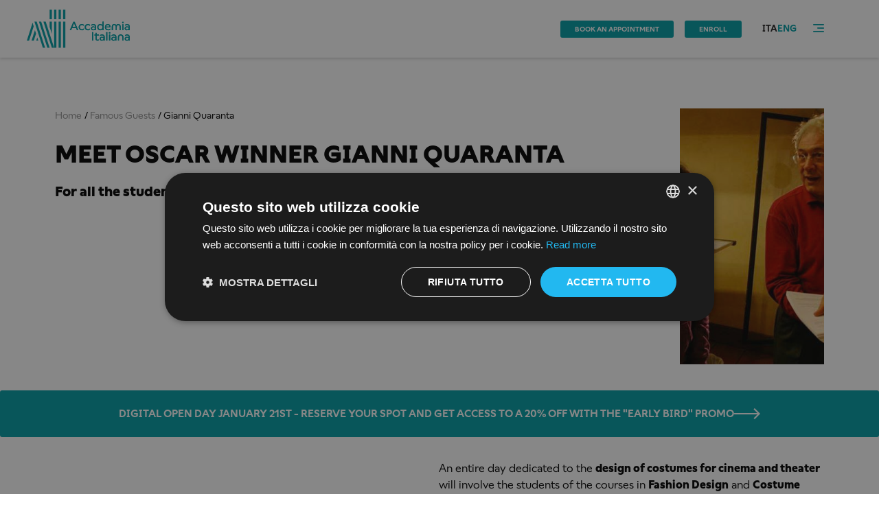

--- FILE ---
content_type: text/html; charset=UTF-8
request_url: https://www.accademiaitaliana.com/en/famous-guests/gianni-quaranta
body_size: 6965
content:
<!DOCTYPE html>
<html lang="en">

<head>
    <!-- Google Tag Manager -->
    <script>(function(w,d,s,l,i){w[l]=w[l]||[];w[l].push({'gtm.start':
    new Date().getTime(),event:'gtm.js'});var f=d.getElementsByTagName(s)[0],
    j=d.createElement(s),dl=l!='dataLayer'?'&l='+l:'';j.async=true;j.src=
    'https://www.googletagmanager.com/gtm.js?id='+i+dl;f.parentNode.insertBefore(j,f);
    })(window,document,'script','dataLayer','GTM-TZVFLR3');</script>
    <!-- End Google Tag Manager -->
    <meta charset="UTF-8">
        
                                

    <title>Our Students meet Gianni Quaranta - Accademia Italiana</title>

<meta http-equiv="X-UA-Compatible" content="IE=edge">
<meta name="title" content="Our Students meet Gianni Quaranta">
<meta name="description" content="Fashion Design and Costume Design students meet Gianna Quaranta to talk about the design of costumes for cinema and theater.">
<meta name="viewport" content="width=device-width,initial-scale=1">

<link rel="apple-touch-icon" sizes="57x57" href="/assets/img/icons/apple-icon-57x57.png">
<link rel="apple-touch-icon" sizes="60x60" href="/assets/img/icons/apple-icon-60x60.png">
<link rel="apple-touch-icon" sizes="72x72" href="/assets/img/icons/apple-icon-72x72.png">
<link rel="apple-touch-icon" sizes="76x76" href="/assets/img/icons/apple-icon-76x76.png">
<link rel="apple-touch-icon" sizes="114x114" href="/assets/img/icons/apple-icon-114x114.png">
<link rel="apple-touch-icon" sizes="120x120" href="/assets/img/icons/apple-icon-120x120.png">
<link rel="apple-touch-icon" sizes="144x144" href="/assets/img/icons/apple-icon-144x144.png">
<link rel="apple-touch-icon" sizes="152x152" href="/assets/img/icons/apple-icon-152x152.png">
<link rel="apple-touch-icon" sizes="180x180" href="/assets/img/icons/apple-icon-180x180.png">
<link rel="icon" type="image/png" sizes="192x192"  href="/assets/img/icons/android-icon-192x192.png">
<link rel="icon" type="image/png" sizes="32x32" href="/assets/img/icons/favicon-32x32.png">
<link rel="icon" type="image/png" sizes="96x96" href="/assets/img/icons/favicon-96x96.png">
<link rel="icon" type="image/png" sizes="16x16" href="/assets/img/icons/favicon-16x16.png">
<link rel="manifest" href="/assets/img/icons/manifest.json">
<link rel="canonical" href="https://www.accademiaitaliana.com/en/famous-guests/gianni-quaranta"/>
<meta name="msapplication-TileColor" content="#ffffff">
<meta name="msapplication-TileImage" content="/assets/img/icons/ms-icon-144x144.png">
<meta name="theme-color" content="#ffffff">

<link href="//www.google-analytics.com" rel="dns-prefetch">
<link href="//ajax.googleapis.com" rel="dns-prefetch">
<link rel="stylesheet" href="/assets/bower_components/lightgallery/dist/css/lightgallery.min.css" async/>
<link rel="stylesheet" href="/assets/bower_components/flexslider/flexslider.css" async/>
<link rel="stylesheet" href="/assets/bower_components/perfect-scrollbar/css/perfect-scrollbar.css" async/>
<link href="/assets/css/style.min.css?t=1701183421" rel="stylesheet" />


                  <meta property="og:url" content="https://www.accademiaitaliana.com/en/famous-guests/gianni-quaranta"/>
       <meta property="og:type" content="website"/>
<meta property="og:title" content="Our Students meet Gianni Quaranta - Accademia Italiana"/>
<meta property="og:description" content="Fashion Design and Costume Design students meet Gianna Quaranta to talk about the design of costumes for cinema and theater."/>
                    <meta property="og:image" content="https://www.accademiaitaliana.com/uploads/media/default/0001/07/thumb_6707_default_header.jpeg"/>
                                <link rel="alternate" hreflang="en" href="https://www.accademiaitaliana.com/en/famous-guests/gianni-quaranta" />
            <link rel="alternate" hreflang="it" href="https://www.accademiaitaliana.com/ospiti-illustri/gianni-quaranta" />
            
    <!-- Start of HubSpot Embed Code -->
    <script type="text/javascript" id="hs-script-loader" async defer src="//js.hs-scripts.com/8840118.js"></script>
    <!-- End of HubSpot Embed Code -->

            <script type="text/javascript">
        var _iub = _iub || [];
        _iub.csConfiguration = {"ccpaApplies":true,"consentOnContinuedBrowsing":false,"cookiePolicyInOtherWindow":true,"enableCcpa":true,"invalidateConsentWithoutLog":true,"perPurposeConsent":true,"siteId":727549,"cookiePolicyId":8033708,"lang":"en", "banner":{ "acceptButtonDisplay":true,"closeButtonRejects":true,"customizeButtonDisplay":true,"explicitWithdrawal":true,"fontSize":"12px","listPurposes":true,"logo":null,"rejectButtonDisplay":true,"position":"bottom","backgroundColor":"#f6f6f6","textColor":"#000000","acceptButtonColor":"#009da5","customizeButtonColor":"#009da5","rejectButtonColor":"#009da5","fontSize":"14px" }};
        </script>
            	                    <script type="application/ld+json">
    {
        "@context": "https://schema.org",
        "@type": "BreadcrumbList",
        "itemListElement": [{
            "@type": "ListItem",
            "position": 1,
            "item":
            {
                "@id": "https://www.accademiaitaliana.com/en/",
                "name": "Home"
            }
        },{
            "@type": "ListItem",
            "position": 2,
            "item":
            {
                "@id": "https://www.accademiaitaliana.com/en/famous-guests",
                "name": "Famous Guests"
            }
        },{
            "@type": "ListItem",
            "position": 3,
            "item":
            {
                "@id": "https://www.accademiaitaliana.com/en/famous-guests/gianni-quaranta",
                "name": "Gianni Quaranta"
            }
        }]
    }
</script></head>

<body>
<!-- Google Tag Manager (noscript) -->
<noscript><iframe src="https://www.googletagmanager.com/ns.html?id=GTM-TZVFLR3"
    height="0" width="0" style="display:none;visibility:hidden"></iframe></noscript>
    <!-- End Google Tag Manager (noscript) -->
            <div id="fb-root"></div>

    <script type="text/plain">
        (function(d, s, id) {
            var js, fjs = d.getElementsByTagName(s)[0];
            if (d.getElementById(id)) return;
            js = d.createElement(s); js.id = id;
            js.src = "//connect.facebook.net/en_US/all.js#xfbml=1";
            fjs.parentNode.insertBefore(js, fjs);
        }(document, 'script', 'facebook-jssdk'));</script>

        <script
            type="text/javascript"
            async defer
            src="//assets.pinterest.com/js/pinit.js"
    ></script>
                
<div class="ai-wrapper">
        <header>
	<div class="ai-page-grid ai-page-grid--full ai-top-header">
		<div class="ai-page-grid">
			<div class="ai-top-header__content">

				<!-- Logo -->
				<div class="ai-top-header__logo">
					<a href="https://www.accademiaitaliana.com/en/">
												<picture>
							<source media="(max-width: 767px)" srcset="/assets/img/accademia-italiana-logotipo-colore.svg" />
							<source media="(min-width: 768px)" srcset="/assets/img/accademia-italiana-marchio-colore.svg" />
							<img src="/assets/img/accademia-italiana-marchio-colore.svg" alt="Marchio Accademia Italiana" />
						</picture>
					</a>
				</div>

																
									<!-- Book button -->
					<div class="ai-top-header__action">
						<a href="https://www.accademiaitaliana.com/en/visit-office" class="ai-btn">Book an appointment</a>
					</div>

					<!-- Contact button -->
					<div class="ai-top-header__action">
						<a href="https://www.accademiaitaliana.com/en/subscribe" class="ai-btn">Enroll</a>
					</div>
				
									<!-- Language selection -->
					<div class="ai-top-header__lang">
						<button class="ai-top-header__lang-button">ITA</button>
						<nav>
							<ul>
								<li class="">
																																																															<a href="/ospiti-illustri/gianni-quaranta">ITA</a>
																											</li>
								<li class="active">
																																																															<a href="/en/famous-guests/gianni-quaranta">ENG</a>
																											</li>
							</ul>
						</nav>
					</div>
				
				<!-- Hamburger menu buttons -->
				<div class="ai-top-header__nav">
					<button class="ai-navigation-menu__open">
						<i class="icon icon-hamburger"></i>
					</button>
					<button class="ai-navigation-menu__close">
						<i class="icon icon-close"></i>
					</button>
				</div>
			</div>
		</div>
	</div>
	<!-- Main menu navigation list -->
	<!-- Navigation menu -->
<nav class="ai-navigation-menu">
    <ul>
                                    <li>
                                            <button class="ai-navigation-menu__title ai-accordion__button">About us<i class="icon icon-accordion-arrow"></i></button>
                        <ul class="ai-accordion__panel">
                                                                                                <li><a href="/en/accademia-news/whoweare">Accademia Italiana</a></li>
                                                                                                                                <li><a href="/en/accademia-news/ad-education">AD Education</a></li>
                                                                                                                                <li><a href="/en/accademia-news/choose-ac">Why choose Accademia Italiana</a></li>
                                                                                                                                <li><a href="/en/awards-competitions">Awards and Competitions</a></li>
                                                                                                                                <li><a href="/en/students-works">Student projects</a></li>
                                                                                                                                <li><a href="/en/professors">Faculty</a></li>
                                                                                                                                <li>
                                        <button class="ai-accordion__button"><i class="icon icon-accordion-arrow"></i>News and Events</button>
                                        <ul class="ai-accordion__panel">
                                                                                            <li><a href="/en/news">News</a></li>
                                                                                            <li><a href="/en/events">Events</a></li>
                                                                                            <li><a href="/en/famous-guests">Famous Guests</a></li>
                                                                                            <li><a href="/en/graduation-ceremonies">Graduation ceremonies</a></li>
                                                                                            <li><a href="/en/year-end-events">Year end events</a></li>
                                                                                            <li><a href="/en/accademia-news">Accademia News</a></li>
                                                                                            <li><a href="/en/gallery">Gallery</a></li>
                                                                                    </ul>
                                    </li>
                                                                                    </ul>
                                    </li>
                            <li>
                                            <button class="ai-navigation-menu__title ai-accordion__button">Campus<i class="icon icon-accordion-arrow"></i></button>
                        <ul class="ai-accordion__panel">
                                                                                                <li><a href="/en/school/florence">Florence Campus</a></li>
                                                                                                                                <li><a href="/en/school/rome">Rome Campus</a></li>
                                                                                                                                <li><a href="/en/services/workshops">Workshops</a></li>
                                                                                                                                <li><a href="/en/services/it-infrastructure">IT services</a></li>
                                                                                    </ul>
                                    </li>
                            <li>
                                            <button class="ai-navigation-menu__title ai-accordion__button">Courses<i class="icon icon-accordion-arrow"></i></button>
                        <ul class="ai-accordion__panel">
                                                                                                <li><a href="/en/departments/fashion-courses">Fashion Courses</a></li>
                                                                                                                                <li><a href="/en/departments/design-courses">Design Courses</a></li>
                                                                                                                                <li><a href="/en/departments/photography-courses">Photography Courses</a></li>
                                                                                                                                <li><a href="/en/departments/graphic-courses">Graphic Design Courses</a></li>
                                                                                                                                <li><a href="/en/departments/jewelry-courses">Jewelry Courses</a></li>
                                                                                                                                <li><a href="/en/departments/communication-courses">Communication Courses</a></li>
                                                                                                                                <li>
                                        <button class="ai-accordion__button"><i class="icon icon-accordion-arrow"></i>Bachelor&#039;s Degree Programs</button>
                                        <ul class="ai-accordion__panel">
                                                                                            <li><a href="/en/departments/fashion-courses/fashion-degree">Fashion Design</a></li>
                                                                                            <li><a href="/en/departments/design-courses/design-degree">Interior and Product Design</a></li>
                                                                                            <li><a href="/en/departments/photography-courses/photography-degree">Photography</a></li>
                                                                                            <li><a href="/en/departments/graphic-courses/graphicdesign-degree">Graphic Design</a></li>
                                                                                            <li><a href="/en/departments/jewelry-courses/jewelry-degree">Jewelry Design</a></li>
                                                                                            <li><a href="/en/departments/communication-courses/bachelor-communication-course">Communication Design</a></li>
                                                                                    </ul>
                                    </li>
                                                                                                                                <li>
                                        <button class="ai-accordion__button"><i class="icon icon-accordion-arrow"></i>Master&#039;s Degree Programs</button>
                                        <ul class="ai-accordion__panel">
                                                                                            <li><a href="/en/departments/fashion-courses/master-fashion-textile">Fashion &amp; Textile Design</a></li>
                                                                                            <li><a href="/en/departments/fashion-courses/master-fashion-management">Fashion Design and Management</a></li>
                                                                                            <li><a href="/en/departments/design-courses/master-interior-design">Interior Design</a></li>
                                                                                            <li><a href="/en/departments/design-courses/master-product-design">Product Design</a></li>
                                                                                            <li><a href="/en/departments/graphic-courses/master-graphic-design">Graphic Design</a></li>
                                                                                            <li><a href="/en/departments/photography-courses/master-photography">Photography</a></li>
                                                                                            <li><a href="/en/departments/jewelry-courses/master-jewelry">Jewelry Design</a></li>
                                                                                    </ul>
                                    </li>
                                                                                                                                <li>
                                        <button class="ai-accordion__button"><i class="icon icon-accordion-arrow"></i>One-Year Master</button>
                                        <ul class="ai-accordion__panel">
                                                                                            <li><a href="/en/departments/course/master-brand-design">Master One-Year in Brand Design</a></li>
                                                                                            <li><a href="/en/departments/corso/master-craft-design">Master One-Year in Design Craft</a></li>
                                                                                    </ul>
                                    </li>
                                                                                                                                <li>
                                        <button class="ai-accordion__button"><i class="icon icon-accordion-arrow"></i>PhDs</button>
                                        <ul class="ai-accordion__panel">
                                                                                            <li><a href="https://www.accademiaitaliana.com/en/departments/course/phd-arts-communication">National Interest Research PhD in Visual Arts, Performing Arts, New Media, New Technologies, Music &amp; Cultural Heritage</a></li>
                                                                                            <li><a href="https://www.accademiaitaliana.com/en/departments/course/phd-design-sustainability">PhD in Advanced Studies of Design, Innovation and Sustainability Culture</a></li>
                                                                                    </ul>
                                    </li>
                                                                                                                                <li>
                                        <button class="ai-accordion__button"><i class="icon icon-accordion-arrow"></i>Professional Courses</button>
                                        <ul class="ai-accordion__panel">
                                                                                            <li><a href="/en/departments/fashion-courses/oneyear-fashion">Fashion Design</a></li>
                                                                                            <li><a href="/en/departments/design-courses/oneyear-design">Interior Design</a></li>
                                                                                            <li><a href="/en/departments/photography-courses/specialization-fashionphotography">Fashion Photography</a></li>
                                                                                            <li><a href="/en/departments/fashion-courses/professional-styling">Styling</a></li>
                                                                                    </ul>
                                    </li>
                                                                                                                                <li>
                                        <button class="ai-accordion__button"><i class="icon icon-accordion-arrow"></i>Summer Courses</button>
                                        <ul class="ai-accordion__panel">
                                                                                            <li><a href="/en/departments/course/fashion-collection-summercourse">Fashion Collection</a></li>
                                                                                            <li><a href="/en/departments/fashion-courses/summer-fashionillustration">Fashion Illustration</a></li>
                                                                                            <li><a href="/en/departments/design-courses/summer-interiordesign">Interior Design &amp; Planning</a></li>
                                                                                            <li><a href="/en/departments/corso/street-photography-summercourse">Street Photography</a></li>
                                                                                            <li><a href="/en/departments/corso/photography-lab-summercourse">Photography Lab</a></li>
                                                                                            <li><a href="/en/departments/arts-courses/summer-drawing">Drawing and Painting</a></li>
                                                                                    </ul>
                                    </li>
                                                                                                                                <li><a href="/en/departments/arts-courses/foundation-course">Preparatory course for undergraduate programs</a></li>
                                                                                    </ul>
                                    </li>
                            <li>
                                            <button class="ai-navigation-menu__title ai-accordion__button">Orientation<i class="icon icon-accordion-arrow"></i></button>
                        <ul class="ai-accordion__panel">
                                                                                                <li><a href="/en/services">Orientation Services</a></li>
                                                                                                                                <li><a href="/en/services/degrees-certificates">Degrees and certificates</a></li>
                                                                                                                                <li><a href="/en/services/erasmus">International mobility</a></li>
                                                                                                                                <li><a href="https://www.accademiaitaliana.com/en/faq/tuition-fees">Tuition Fees</a></li>
                                                                                                                                <li><a href="/en/services/scholarships">Scholaships</a></li>
                                                                                                                                <li><a href="/en/services/openday">Open Day</a></li>
                                                                                                                                <li><a href="/en/news/italian-internationalprogram">Requirements for enrollment</a></li>
                                                                                                                                <li><a href="/en/services/orientation">Orientation</a></li>
                                                                                                                                <li><a href="/en/faq">FAQ</a></li>
                                                                                    </ul>
                                    </li>
                            <li>
                                            <button class="ai-navigation-menu__title ai-accordion__button">Student services<i class="icon icon-accordion-arrow"></i></button>
                        <ul class="ai-accordion__panel">
                                                                                                <li><a href="/en/services/residency-permit">Residency permit</a></li>
                                                                                                                                <li><a href="/en/services/housing">Housing service</a></li>
                                                                                                                                <li><a href="/en/services/student-guide">Student guide</a></li>
                                                                                                                                <li><a href="/en/services/studentoffers">Student offers</a></li>
                                                                                    </ul>
                                    </li>
                            <li>
                                            <button class="ai-navigation-menu__title ai-accordion__button">Industry &amp; Career<i class="icon icon-accordion-arrow"></i></button>
                        <ul class="ai-accordion__panel">
                                                                                                <li><a href="/en/internships-companies">Internship</a></li>
                                                                                                                                <li><a href="/en/services/job-placement">Job Placement</a></li>
                                                                                                                                <li><a href="/en/testimonials">Alumni</a></li>
                                                                                    </ul>
                                    </li>
                            <li>
                                            <button class="ai-navigation-menu__title ai-accordion__button">Study Abroad for US University students<i class="icon icon-accordion-arrow"></i></button>
                        <ul class="ai-accordion__panel">
                                                                                                <li><a href="/en/study-abroad">Study Abroad for US University students</a></li>
                                                                                    </ul>
                                    </li>
                        </ul>
</nav>
<!-- END Navigation menu -->
</header>
    <main>
        <div class="ai-main">
            
        <section class="ai-page-section">
        <div class="ai-page-grid ai-page-grid--content">
                                                                                            <div class="ai-hero">
        <div class="ai-hero__wrapper ai-hero--theme-high-contrast">
        <div class="ai-hero__text">
            <nav class="ai-hero__breadcrumbs ai-hero__breadcrumbs--double-cta-band">
                <ul>
                                        <li>
                        <a href="https://www.accademiaitaliana.com/en/"><span>Home</span></a>
                    </li>
                                                                    <li>
                            <a href="/en/famous-guests"><span>Famous Guests</span></a>
                        </li>
                                                            <li>
                        <span>Gianni Quaranta</span>
                    </li>
                </ul>
            </nav>
            <h1 class="heading heading--1"><span>Meet Oscar winner Gianni Quaranta</span></h1>
            <h2 class="ai-hero__subtitle">For all the students at the Rome school of Fashion and Costume design</h2>
        </div>
        <div class="ai-hero__images">
                                                            <div class="ai-hero__image">
                    <picture>
    <source
            data-srcset="/uploads/media/default/0001/07/thumb_6707_default_hero.jpeg 1x, /uploads/media/default/0001/07/thumb_6707_default_hero_double.jpeg 2x"
            type="image/png" >
    <img
                        style="aspect-ratio:0.752 auto;"
            itemprop="image"
            srcset="/uploads/media/default/0001/07/thumb_6707_default_hero.jpeg 1x, /uploads/media/default/0001/07/thumb_6707_default_hero_double.jpeg 2x"
            src="/uploads/media/default/0001/07/thumb_6707_default_hero.jpeg"
            type="image/jpeg"
            alt="Meet Oscar winner Gianni Quaranta">
</picture>
                    </div>
                                                    </div>
    </div>
</div>
        </div>
    </section>

            <section>
    <div class="ai-page-grid">
                <div class="ai-cta-block ai-cta-block--band">
            <a href="https://www.accademiaitaliana.com/en/services/openday" class="ai-btn ai-btn--big ai-btn--icon">DIGITAL OPEN DAY JANUARY 21ST - RESERVE YOUR SPOT AND GET ACCESS TO A 20% OFF WITH THE &quot;EARLY BIRD&quot; PROMO<i class="icon icon-button-list-arrow"></i></a>
        </div>
    </div>
</section>    
        <section class="ai-page-section">
        <div class="ai-page-grid ai-page-grid--two-cols">
                        <div class="ai-page-grid__left-col"></div>
                        <div class="ai-text-block">
                <div class="ai-page-grid ai-page-grid--content">
                    <div class="ai-text-block__wrapper">
                        <div class="ai-text-block__text">
                            <h2 class="heading heading--2 ai-text-block__hero-subtitle">For all the students at the Rome school of Fashion and Costume design</h2>
                                                                                        <div class="ai-text-block__wysiwyg">
                                    <p>An entire day dedicated to the <strong>design of costumes for cinema and theater</strong> will involve the students of the courses in <strong>Fashion Design</strong> and <strong>Costume Design</strong> at the Accademia Italiana.</p>                                </div>
                                                                                        <div class="ai-text-block__wysiwyg">
                                    <p>The <strong>meeting-conference</strong> will be held at the Rome campus of the top Italian design school on <strong>October 27</strong>.</p><p>This encounter will provide an opportunity for students to meet a <strong>master of set and costume design, Gianni Quaranta</strong>, winner of numerous international awards, including the Oscar (<strong>Academy Award</strong>) for <strong>A Room with a VIew</strong>.</p><p>Gianni Quaranta will provide insights into the creation of <strong>costume and set designs for movie and theatre productions</strong>.</p>                                </div>
                                                                                        <div class="ai-text-block__wysiwyg">
                                                                    </div>
                                                                                        <div class="ai-text-block__wysiwyg">
                                                                    </div>
                                                                                        <div class="ai-text-block__wysiwyg">
                                                                    </div>
                                                    </div>
                    </div>
                </div>
            </div>
        </div>
    </section>

    
                    <section class="ai-page-section">
            <div class="ai-page-grid">
                <div class="ai-grid-view ai-grid-view--full">
        <div class="ai-grid-view__intro">
        <h2 class="heading heading--3">Other courses</h2>
    </div>
    <ul class="ai-grid-view__list ai-grid-view--background">
                                            <li>
                <a href="https://www.accademiaitaliana.com/en/departments/fashion-courses/fashion-degree">
                    <img style="aspect-ratio:0.75 auto" srcset="/uploads/media/default/0001/09/thumb_8160_default_grid.jpeg, /uploads/media/default/0001/09/thumb_8160_default_grid_double.jpeg 2x" src="/uploads/media/default/0001/09/thumb_8160_default_grid.jpeg" alt="Bachelor&#039;s Degree in Fashion Design" />
                </a>
                <div class="ai-grid-view__item-text">
                    <div>
                        <a href="https://www.accademiaitaliana.com/en/departments/fashion-courses/fashion-degree"><h3 class="heading heading--4">Bachelor&#039;s Degree in Fashion Design</h3></a>
                        <p>Three-year undergraduate Bachelor of Arts</p>
                    </div>
                    <div class="ai-grid-view__item-cta">
                        <a href="https://www.accademiaitaliana.com/en/departments/fashion-courses/fashion-degree" class="ai-btn ai-btn--no-bkg ai-btn--icon"><i class="icon icon-button-list-arrow"></i>show more</a>
                    </div>
                </div>
            </li>
                                            <li>
                <a href="https://www.accademiaitaliana.com/en/departments/fashion-courses/master-fashion-textile">
                    <img style="aspect-ratio:0.75 auto" srcset="/uploads/media/default/0001/09/thumb_8162_default_grid.png, /uploads/media/default/0001/09/thumb_8162_default_grid_double.png 2x" src="/uploads/media/default/0001/09/thumb_8162_default_grid.png" alt="FASHION AND TEXTILE DESIGN" />
                </a>
                <div class="ai-grid-view__item-text">
                    <div>
                        <a href="https://www.accademiaitaliana.com/en/departments/fashion-courses/master-fashion-textile"><h3 class="heading heading--4">FASHION AND TEXTILE DESIGN</h3></a>
                        <p>MASTER OF ARTS</p>
                    </div>
                    <div class="ai-grid-view__item-cta">
                        <a href="https://www.accademiaitaliana.com/en/departments/fashion-courses/master-fashion-textile" class="ai-btn ai-btn--no-bkg ai-btn--icon"><i class="icon icon-button-list-arrow"></i>show more</a>
                    </div>
                </div>
            </li>
                                            <li>
                <a href="https://www.accademiaitaliana.com/en/departments/fashion-courses/master-fashion-management">
                    <img style="aspect-ratio:0.75 auto" srcset="/uploads/media/default/0001/09/thumb_8164_default_grid.jpeg, /uploads/media/default/0001/09/thumb_8164_default_grid_double.jpeg 2x" src="/uploads/media/default/0001/09/thumb_8164_default_grid.jpeg" alt="FASHION DESIGN AND MANAGEMENT" />
                </a>
                <div class="ai-grid-view__item-text">
                    <div>
                        <a href="https://www.accademiaitaliana.com/en/departments/fashion-courses/master-fashion-management"><h3 class="heading heading--4">FASHION DESIGN AND MANAGEMENT</h3></a>
                        <p>MASTER OF ARTS</p>
                    </div>
                    <div class="ai-grid-view__item-cta">
                        <a href="https://www.accademiaitaliana.com/en/departments/fashion-courses/master-fashion-management" class="ai-btn ai-btn--no-bkg ai-btn--icon"><i class="icon icon-button-list-arrow"></i>show more</a>
                    </div>
                </div>
            </li>
                                            <li>
                <a href="https://www.accademiaitaliana.com/en/departments/fashion-courses/oneyear-fashion">
                    <img style="aspect-ratio:0.75 auto" srcset="/uploads/media/default/0001/09/thumb_8166_default_grid.jpeg, /uploads/media/default/0001/09/thumb_8166_default_grid_double.jpeg 2x" src="/uploads/media/default/0001/09/thumb_8166_default_grid.jpeg" alt="ONE-YEAR COURSE IN FASHION DESIGN" />
                </a>
                <div class="ai-grid-view__item-text">
                    <div>
                        <a href="https://www.accademiaitaliana.com/en/departments/fashion-courses/oneyear-fashion"><h3 class="heading heading--4">ONE-YEAR COURSE IN FASHION DESIGN</h3></a>
                        <p>One-year Fashion Design course</p>
                    </div>
                    <div class="ai-grid-view__item-cta">
                        <a href="https://www.accademiaitaliana.com/en/departments/fashion-courses/oneyear-fashion" class="ai-btn ai-btn--no-bkg ai-btn--icon"><i class="icon icon-button-list-arrow"></i>show more</a>
                    </div>
                </div>
            </li>
                                            <li>
                <a href="https://www.accademiaitaliana.com/en/departments/fashion-courses/professional-styling">
                    <img style="aspect-ratio:0.75 auto" srcset="/uploads/media/default/0001/09/thumb_8169_default_grid.jpeg, /uploads/media/default/0001/09/thumb_8169_default_grid_double.jpeg 2x" src="/uploads/media/default/0001/09/thumb_8169_default_grid.jpeg" alt="STYLING COURSE" />
                </a>
                <div class="ai-grid-view__item-text">
                    <div>
                        <a href="https://www.accademiaitaliana.com/en/departments/fashion-courses/professional-styling"><h3 class="heading heading--4">STYLING COURSE</h3></a>
                        <p>Professional course in Styling</p>
                    </div>
                    <div class="ai-grid-view__item-cta">
                        <a href="https://www.accademiaitaliana.com/en/departments/fashion-courses/professional-styling" class="ai-btn ai-btn--no-bkg ai-btn--icon"><i class="icon icon-button-list-arrow"></i>show more</a>
                    </div>
                </div>
            </li>
                                            <li>
                <a href="https://www.accademiaitaliana.com/en/departments/fashion-courses/summer-fashionillustration">
                    <img style="aspect-ratio:0.75 auto" srcset="/uploads/media/default/0001/09/thumb_8167_default_grid.jpeg, /uploads/media/default/0001/09/thumb_8167_default_grid_double.jpeg 2x" src="/uploads/media/default/0001/09/thumb_8167_default_grid.jpeg" alt="SUMMER COURSE IN FASHION ILLUSTRATION" />
                </a>
                <div class="ai-grid-view__item-text">
                    <div>
                        <a href="https://www.accademiaitaliana.com/en/departments/fashion-courses/summer-fashionillustration"><h3 class="heading heading--4">SUMMER COURSE IN FASHION ILLUSTRATION</h3></a>
                        <p>Summer course in Florence</p>
                    </div>
                    <div class="ai-grid-view__item-cta">
                        <a href="https://www.accademiaitaliana.com/en/departments/fashion-courses/summer-fashionillustration" class="ai-btn ai-btn--no-bkg ai-btn--icon"><i class="icon icon-button-list-arrow"></i>show more</a>
                    </div>
                </div>
            </li>
                                            <li>
                <a href="https://www.accademiaitaliana.com/en/departments/corso/fashion-collection-summercourse">
                    <img style="aspect-ratio:0.75 auto" srcset="/uploads/media/default/0001/09/thumb_8168_default_grid.jpeg, /uploads/media/default/0001/09/thumb_8168_default_grid_double.jpeg 2x" src="/uploads/media/default/0001/09/thumb_8168_default_grid.jpeg" alt="Summer Course in Fashion Collection" />
                </a>
                <div class="ai-grid-view__item-text">
                    <div>
                        <a href="https://www.accademiaitaliana.com/en/departments/corso/fashion-collection-summercourse"><h3 class="heading heading--4">Summer Course in Fashion Collection</h3></a>
                        <p>Summer course in Rome</p>
                    </div>
                    <div class="ai-grid-view__item-cta">
                        <a href="https://www.accademiaitaliana.com/en/departments/corso/fashion-collection-summercourse" class="ai-btn ai-btn--no-bkg ai-btn--icon"><i class="icon icon-button-list-arrow"></i>show more</a>
                    </div>
                </div>
            </li>
            </ul>
</div>
            </div>
        </section>
            </div>
    </main>
    <footer class="ai-footer">
    <div class="ai-page-grid ai-page-grid--full ai-footer__top">
        <div class="ai-page-grid">
            <div class="ai-footer__main-content">
                <div class="ai-footer__column">
                    <div class="ai-footer__box ai-footer__logo">
                                                <img src="/assets/img/AI_desktop.png" alt="Marchio Accademia Italiana">
                        <div class="ai-footer__MUR">
                            <p>I corsi di Accademia Italiana sono accreditati da</p>
                            <img src="/assets/img/MUR_desktop.png" alt="Marchio MUR">
                        </div>
                    </div>
                    <div class="ai-footer__box ai-footer__ad-newsletter">
                        <p>Accademia Italiana è parte del network<br><a href="https://en.ad-education.com/" target="_blank" rel="noopener noreferrer">AD Education</a></p>
                        <img src="/assets/img/ADE_desktop.png" alt="Marchio ADE">
                        <div class="ai-footer__newsletter">
                            <p>Subscribe to newsletter.</p>
                            <a class="ai-btn ai-btn--inverse" href="https://www.accademiaitaliana.com/en/news/iscriviti-newsletter">Send</a>
                        </div>
                    </div>
                </div>
                <div class="ai-footer__column">
                    <div class="ai-footer__box">
                        <nav>
                                                    <div class="ai-footer__box-title">educational offer</div>
                            <ul class="ai-footer__box-links">
                                                                    <li><a href="/en/departments/bachelor-degree">Bachelor&#039;s Degree Programs</a></li>
                                                                    <li><a href="/en/departments/master-degree">Master&#039;s Degree Programs</a></li>
                                                                    <li><a href="/en/departments/professional-courses">Professional Courses</a></li>
                                                                    <li><a href="/en/departments/summer-courses">Summer Courses</a></li>
                                                                    <li><a href="/en/departments/arts-courses/foundation-course">Foundation Courses</a></li>
                                                                    <li><a href="/en/departments/fashion-courses">Fashion</a></li>
                                                                    <li><a href="/en/departments/graphic-courses">Graphic</a></li>
                                                                    <li><a href="/en/departments/design-courses">Design</a></li>
                                                                    <li><a href="/en/departments/photography-courses">Photography</a></li>
                                                                    <li><a href="/en/departments/jewelry-courses">Jewelry</a></li>
                                                                    <li><a href="/en/departments/communication-courses">Communication</a></li>
                                                            </ul>
                                                </nav>
                    </div>
                    <div class="ai-footer__box">
                        <nav>
                                                    <div class="ai-footer__box-title">information</div>
                            <ul class="ai-footer__box-links">
                                                                    <li><a href="/en/accademia-news/whoweare">Who we are</a></li>
                                                                    <li><a href="/en/services/openday">Open Day</a></li>
                                                                    <li><a href="/en/services/orientation">Orientation</a></li>
                                                                    <li><a href="/en/services/scholarships">Scholarships</a></li>
                                                                    <li><a href="/en/faq">FAQ</a></li>
                                                                    <li><a href=""></a></li>
                                                                    <li><a href="/en/press">Press</a></li>
                                                                    <li><a href="/en/news">News</a></li>
                                                            </ul>
                                                </nav>
                    </div>
                    <div class="ai-footer__box ai-footer__offices">
                        <div class="ai-footer__box-title">offices</div>
                        <div class="ai-footer__office-list">
                            <p>
                                FIRENZE<br>Piazza Pitti 15,<br>50125 Firenze (Italia)                            </p>
                            <p>
                                ROMA<br>Viale Dello Scalo San Lorenzo 10,<br>00185 Roma (Italia)                            </p>
                            <p>
                                BOLOGNA<br>Via Jacopo Barozzi, 3/M,<br>40126 Bologna (Italia)                            </p>
                        </div>
                    </div>
                    <div class="ai-footer__box ai-footer__social">
                        <nav>
                                                    <div class="ai-footer__box-title">socials</div>
                            <ul class="ai-footer__box-links">
                                                                    <li><a href="https://www.facebook.com/accademiaitalianafirenze/">Facebook</a></li>
                                                                    <li><a href="https://www.instagram.com/accademiaitaliana/">Instagram</a></li>
                                                                    <li><a href="https://www.youtube.com/channel/UCYIhGSrBO13lVxx1-qFERjg/featured">Youtube</a></li>
                                                                    <li><a href="https://www.linkedin.com/school/accademia-italiana/mycompany/">LinkedIn</a></li>
                                                            </ul>
                                                </nav>
                        <p>Accademia Italiana All Rights Reserved, P.I. 04705910489</p>
                    </div>
                    <div class="ai-footer__box ai-footer__contact">
                        <a href="https://www.accademiaitaliana.com/en/request-informations" class="ai-btn ai-btn--inverse">Contact us</a>
                    </div>
                    <div class="ai-footer__box ai-footer__design">
                        <img src="/assets/img/accademia-italiana-payoff-bianco.svg" alt="Payoff Accademia Italiana - We design">
                    </div>
                </div>
            </div>
        </div>
    </div>

    <div class="ai-page-grid ai-page-grid--full ai-footer__bottom">
    <div class="ai-page-grid">
        <nav>
            <div class="ai-footer__box-title">LEGALS</div>
            <ul>
                <li><a href="https://www.accademiaitaliana.com/en/privacy-policy">Privacy Policy</a></li>
                <li>|</li>
                <li><a href="https://www.accademiaitaliana.com/en/sitemap">SITEMAP</a></li>
                <li>|</li>
                <li><a href="https://www.accademiaitaliana.com/en/cookie-policy">Cookie Policy</a></li>
            </ul>
        </nav>
    </div>
</div>
<script type="text/javascript" src="/assets/bower_components/jquery/dist/jquery.min.js"></script>
<script type="text/javascript" src="/assets/bower_components/masonry/dist/masonry.pkgd.min.js"></script>
<script type="text/javascript" src="/assets/bower_components/lightgallery/dist/js/lightgallery.min.js"></script>
<script type="text/javascript" src="/assets/bower_components/lg-fullscreen/dist/lg-fullscreen.min.js"></script>
<script type="text/javascript" src="/assets/bower_components/lg-video/dist/lg-video.min.js"></script>
<script type="text/javascript" src="/assets/bower_components/flexslider/jquery.flexslider.js"></script>
<script type="text/javascript" src="/assets/bower_components/perfect-scrollbar/js/perfect-scrollbar.jquery.js"></script>
<script type="text/javascript" src="/assets/bower_components/perfect-scrollbar/js/perfect-scrollbar.js"></script>
<script type="text/javascript" src="/assets/bower_components/imagesloaded/imagesloaded.pkgd.min.js"></script>
<script type="text/javascript" src="/assets/js/script.js?t=1701183421"></script></footer>
</div>
    <script type="application/ld+json">
{
  "@context": "https://schema.org",
  "@type": "NewsArticle",
  "mainEntityOfPage": {
    "@type": "WebPage",
    "@id": "gianni-quaranta"
  },
  "headline": "Meet Oscar winner Gianni Quaranta",
  "image": {
    "@type": "ImageObject",
    "url": "https://www.accademiaitaliana.com/en//uploads/media/default/0001/07/thumb_6707_default_small.jpeg",
    "height": 800,
    "width": 800
  },
  "datePublished": "2010-09-29T00:00:00+02:00",
  "dateModified": "2023-04-20T12:20:26+02:00",
  "publisher": {
    "@type": "Organization",
    "name": "Accademia Italiana",
    "logo": {
      "@type": "ImageObject",
      "url": "https://www.accademiaitaliana.com/en/assets/img/logo.png",
      "width": 200,
      "height": 69
    }
  },
  "description": "For all the students at the Rome school of Fashion and Costume design"
}
</script><script defer src="https://static.cloudflareinsights.com/beacon.min.js/vcd15cbe7772f49c399c6a5babf22c1241717689176015" integrity="sha512-ZpsOmlRQV6y907TI0dKBHq9Md29nnaEIPlkf84rnaERnq6zvWvPUqr2ft8M1aS28oN72PdrCzSjY4U6VaAw1EQ==" data-cf-beacon='{"version":"2024.11.0","token":"b73e20ed05484a2999e19b9cbed6a021","r":1,"server_timing":{"name":{"cfCacheStatus":true,"cfEdge":true,"cfExtPri":true,"cfL4":true,"cfOrigin":true,"cfSpeedBrain":true},"location_startswith":null}}' crossorigin="anonymous"></script>
</body>
</html>
